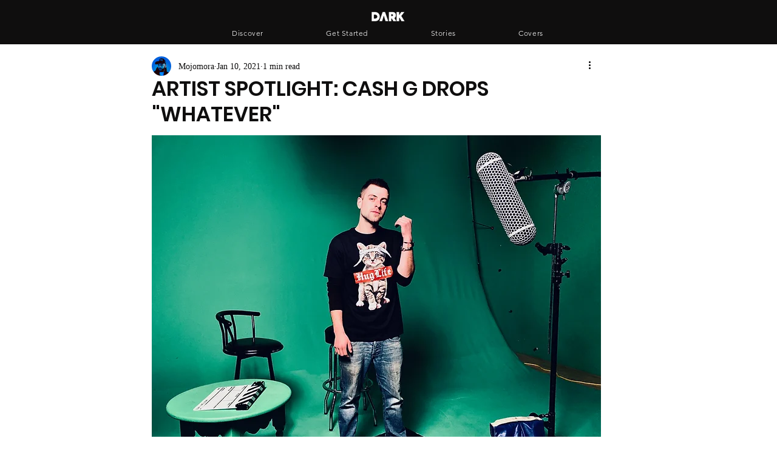

--- FILE ---
content_type: text/html; charset=utf-8
request_url: https://www.google.com/recaptcha/api2/aframe
body_size: 268
content:
<!DOCTYPE HTML><html><head><meta http-equiv="content-type" content="text/html; charset=UTF-8"></head><body><script nonce="N6NAOK-q6g1t0v4sHPHQog">/** Anti-fraud and anti-abuse applications only. See google.com/recaptcha */ try{var clients={'sodar':'https://pagead2.googlesyndication.com/pagead/sodar?'};window.addEventListener("message",function(a){try{if(a.source===window.parent){var b=JSON.parse(a.data);var c=clients[b['id']];if(c){var d=document.createElement('img');d.src=c+b['params']+'&rc='+(localStorage.getItem("rc::a")?sessionStorage.getItem("rc::b"):"");window.document.body.appendChild(d);sessionStorage.setItem("rc::e",parseInt(sessionStorage.getItem("rc::e")||0)+1);localStorage.setItem("rc::h",'1768744018151');}}}catch(b){}});window.parent.postMessage("_grecaptcha_ready", "*");}catch(b){}</script></body></html>